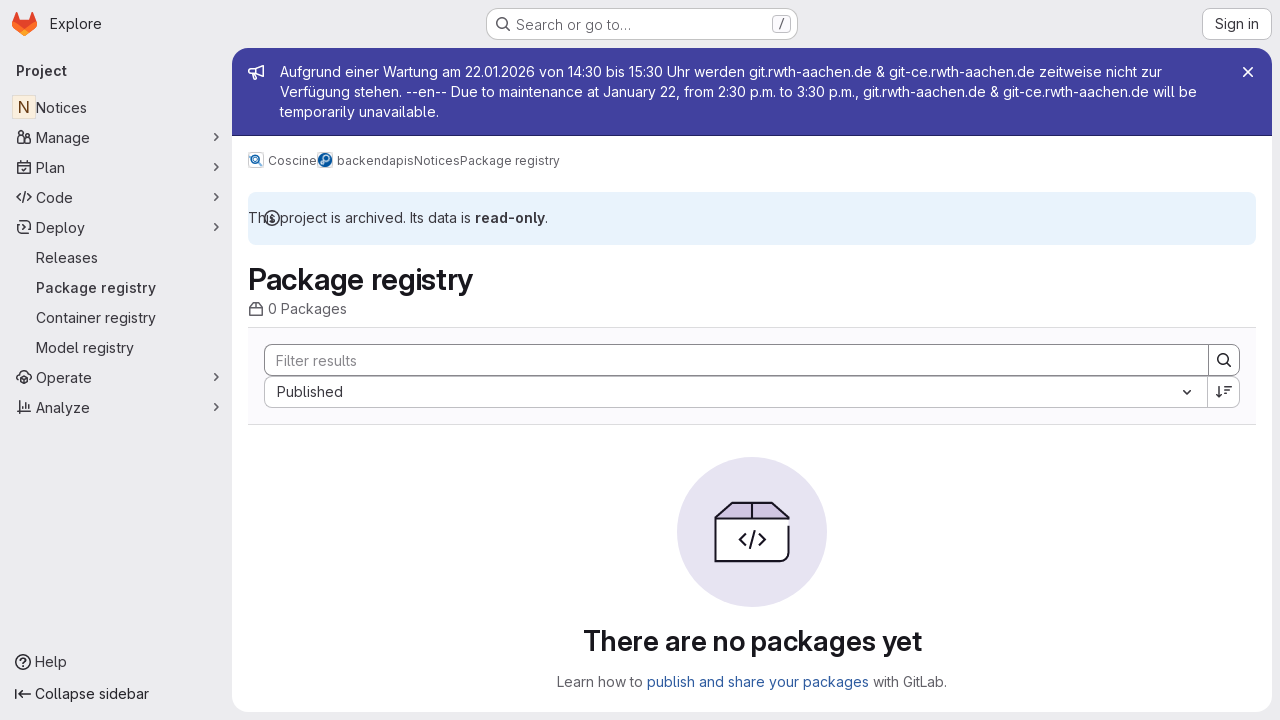

--- FILE ---
content_type: text/javascript; charset=utf-8
request_url: https://git.rwth-aachen.de/assets/webpack/pages.projects.packages.packages.d9e97e25.chunk.js
body_size: 256
content:
(this.webpackJsonp=this.webpackJsonp||[]).push([["pages.projects.packages.packages"],{285:function(s,a,e){e("HVBj"),e("tGlJ"),s.exports=e("JdL9")},JdL9:function(s,a,e){"use strict";e.r(a);var p=e("pVvv");const o=Object(p.a)();o&&(o.attachBreadcrumb(),o.attachMainComponent())}},[[285,"runtime","main","commons-pages.projects-pages.projects.activity-pages.projects.alert_management.details-pages.project-1473cf4f","commons-pages.admin.gitlab_duo.seat_utilization-pages.admin.gitlab_duo.show-pages.dashboard.issues-p-e61f1d14","commons-pages.groups.harbor.repositories-pages.groups.infrastructure_registry.index-pages.groups.pac-c6a27c85","commons-pages.groups.harbor.repositories-pages.groups.packages-pages.groups.registry.repositories-pa-2c5ccc2b","commons-pages.groups.packages-pages.projects.packages.packages"]]]);
//# sourceMappingURL=pages.projects.packages.packages.d9e97e25.chunk.js.map